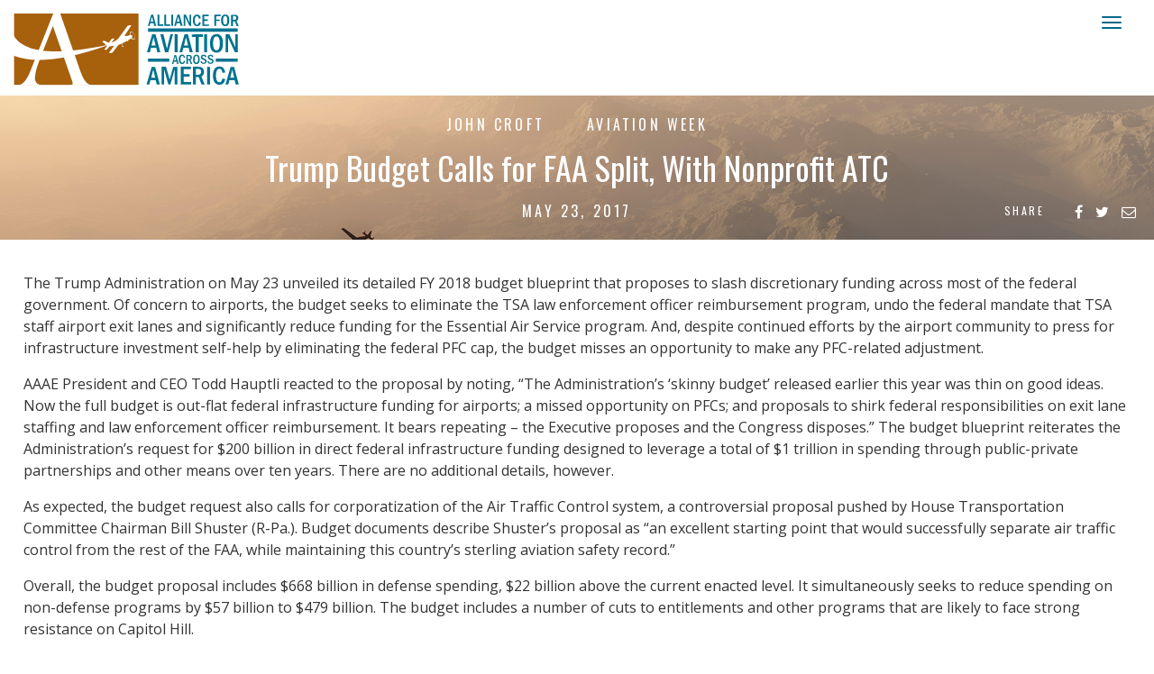

--- FILE ---
content_type: text/html; charset=UTF-8
request_url: https://aviationacrossamerica.org/news/2017/05/23/trump-budget-calls-for-faa-split-with-nonprofit-atc/
body_size: 43585
content:
<!doctype html>
<html>

<head>
	<meta charset="utf-8">
	<meta name="viewport" content="width=device-width, initial-scale=1">
	<meta property="og:title" content="Trump Budget Calls for FAA Split, With Nonprofit ATC" />
	<meta property="og:type" content="article" />
	<meta property="og:site_name" content="Alliance for Aviation Across America" />
	<meta property="og:url" content="https://aviationacrossamerica.org/news/2017/05/23/trump-budget-calls-for-faa-split-with-nonprofit-atc/" />
	<meta property="og:description" content="The Trump Administration on May 23 unveiled its detailed FY 2018 budget blueprint that proposes to slash discretionary funding across most of the federal government. Of concern to airports, the budget seeks to eliminate the TSA law enforcement officer reimbursement program, undo the federal mandate that TSA staff airport exit lanes and significantly reduce funding [&amp;hellip;]" />
	<meta property="og:image" content="https://aviationacrossamerica.org/wp-content/themes/alliance/images/preview.jpg" />
	<meta name="twitter:card" content="summary_large_image">
	<meta name="twitter:site" content="@AviationAcrAmer">
	<meta name="twitter:title" content="Alliance for Aviation Across America">
	<meta name="twitter:description" content="The Trump Administration on May 23 unveiled its detailed FY 2018 budget blueprint that proposes to slash discretionary funding across most of the federal government. Of concern to airports, the budget seeks to eliminate the TSA law enforcement officer reimbursement program, undo the federal mandate that TSA staff airport exit lanes and significantly reduce funding [&amp;hellip;]">
	<meta name="twitter:image" content="https://aviationacrossamerica.org/wp-content/themes/alliance/images/preview.jpg">
	<meta name="google-site-verification" content="LdKoJV2yyjywc7Ldch9IDoWkyM7Q6_CIGVQ-6lr24h0" />

	<title>Trump Budget Calls for FAA Split, With Nonprofit ATC | Alliance for Aviation Across America</title>

	<link href="//fonts.googleapis.com/css?family=Oswald:300,400,700|Quattrocento:400,700" rel="stylesheet">
	<link rel="preconnect" href="https://fonts.googleapis.com">
	<link rel="preconnect" href="https://fonts.gstatic.com" crossorigin>
	<link href="https://fonts.googleapis.com/css2?family=Open+Sans:ital,wght@0,300;0,400;0,500;0,600;0,700;0,800;1,300;1,400;1,500;1,600;1,700;1,800&display=swap" rel="stylesheet">
	<!-- <link rel="stylesheet" href="https://use.typekit.net/trh3csf.css"> -->
	<link href="//cdnjs.cloudflare.com/ajax/libs/font-awesome/4.7.0/css/font-awesome.min.css" rel="stylesheet" type="text/css">
	<link href="https://aviationacrossamerica.org/wp-content/themes/alliance/style.css?1769056137" rel="stylesheet" type="text/css">
	<link href="https://aviationacrossamerica.org/wp-content/themes/alliance/bootstrap.css?1769056137" rel="stylesheet" type="text/css" />

	<script type="text/javascript" src="//code.jquery.com/jquery-1.11.3.min.js"></script>

			<style>
			.video-container {
				margin-bottom: -23.25% !important;
			}

			.video-container iframe,
			.video-container object,
			.video-container embed {
				position: absolute;
				top: 0;
				left: 20%;
				width: 60%;
				height: 60%;
			}

			@media (max-width:1024px) {
				.video-container {
					margin-bottom: 0 !important;
				}

				.video-container iframe,
				.video-container object,
				.video-container embed {
					position: absolute;
					top: 0;
					left: 0;
					width: 100% !important;
					height: 100% !important;
				}
			}
		</style>
	
	<script>
		$(function() {
			$('a[href*=#]:not([href=#])').click(function() {
				if (location.pathname.replace(/^\//, '') == this.pathname.replace(/^\//, '') && location.hostname == this.hostname) {
					var target = $(this.hash);
					target = target.length ? target : $('[name=' + this.hash.slice(1) + ']');
					if (target.length) {
						$('html,body').animate({
							scrollTop: target.offset().top
						}, 1000);
						return false;
					}
				}
			});
		});
	</script>

	<script>
		$(document).ready(function() {
			$('#search-toggle').click(function() {
				$('.site-search').toggle();
				return false;
			});
		});
	</script>

	<!-- twitFetcher -->
	<script src="https://aviationacrossamerica.org/wp-content/themes/alliance/js/twitsFetcher.js" type="text/javascript"></script>
	<!-- twitFetcher CSS -->
	<link type="text/css" rel="stylesheet" href="https://aviationacrossamerica.org/wp-content/themes/alliance/twitsFetcher.css?1769056137" />
	<!-- twitFetcher boot -->
	<script type="text/javascript">
		jQuery(document).ready(function($) {
			$("#twitCtEng").twitterFetcher({
				widgetid: '493785199558144002',
				//widgetid: '493785199558144002',//IW
				maxTweets: 1,
				lang: "en",
				enablePermalink: true
			});
		});
	</script>

	<script src="https://aviationacrossamerica.org/wp-content/themes/alliance/js/html5shiv.js"></script>

	<script>
		(function(i, s, o, g, r, a, m) {
			i['GoogleAnalyticsObject'] = r;
			i[r] = i[r] || function() {
				(i[r].q = i[r].q || []).push(arguments)
			}, i[r].l = 1 * new Date();
			a = s.createElement(o),
				m = s.getElementsByTagName(o)[0];
			a.async = 1;
			a.src = g;
			m.parentNode.insertBefore(a, m)
		})(window, document, 'script', 'https://www.google-analytics.com/analytics.js', 'ga');

		ga('create', 'UA-89602545-1', 'auto');
		ga('send', 'pageview');
	</script>

	<meta name='robots' content='max-image-preview:large' />
<link rel="alternate" title="oEmbed (JSON)" type="application/json+oembed" href="https://aviationacrossamerica.org/wp-json/oembed/1.0/embed?url=https%3A%2F%2Faviationacrossamerica.org%2Fnews%2F2017%2F05%2F23%2Ftrump-budget-calls-for-faa-split-with-nonprofit-atc%2F" />
<link rel="alternate" title="oEmbed (XML)" type="text/xml+oembed" href="https://aviationacrossamerica.org/wp-json/oembed/1.0/embed?url=https%3A%2F%2Faviationacrossamerica.org%2Fnews%2F2017%2F05%2F23%2Ftrump-budget-calls-for-faa-split-with-nonprofit-atc%2F&#038;format=xml" />
		<!-- This site uses the Google Analytics by ExactMetrics plugin v8.11.1 - Using Analytics tracking - https://www.exactmetrics.com/ -->
							<script src="//www.googletagmanager.com/gtag/js?id=G-C6CXE8NVJQ"  data-cfasync="false" data-wpfc-render="false" type="text/javascript" async></script>
			<script data-cfasync="false" data-wpfc-render="false" type="text/javascript">
				var em_version = '8.11.1';
				var em_track_user = true;
				var em_no_track_reason = '';
								var ExactMetricsDefaultLocations = {"page_location":"https:\/\/aviationacrossamerica.org\/news\/2017\/05\/23\/trump-budget-calls-for-faa-split-with-nonprofit-atc\/"};
								if ( typeof ExactMetricsPrivacyGuardFilter === 'function' ) {
					var ExactMetricsLocations = (typeof ExactMetricsExcludeQuery === 'object') ? ExactMetricsPrivacyGuardFilter( ExactMetricsExcludeQuery ) : ExactMetricsPrivacyGuardFilter( ExactMetricsDefaultLocations );
				} else {
					var ExactMetricsLocations = (typeof ExactMetricsExcludeQuery === 'object') ? ExactMetricsExcludeQuery : ExactMetricsDefaultLocations;
				}

								var disableStrs = [
										'ga-disable-G-C6CXE8NVJQ',
									];

				/* Function to detect opted out users */
				function __gtagTrackerIsOptedOut() {
					for (var index = 0; index < disableStrs.length; index++) {
						if (document.cookie.indexOf(disableStrs[index] + '=true') > -1) {
							return true;
						}
					}

					return false;
				}

				/* Disable tracking if the opt-out cookie exists. */
				if (__gtagTrackerIsOptedOut()) {
					for (var index = 0; index < disableStrs.length; index++) {
						window[disableStrs[index]] = true;
					}
				}

				/* Opt-out function */
				function __gtagTrackerOptout() {
					for (var index = 0; index < disableStrs.length; index++) {
						document.cookie = disableStrs[index] + '=true; expires=Thu, 31 Dec 2099 23:59:59 UTC; path=/';
						window[disableStrs[index]] = true;
					}
				}

				if ('undefined' === typeof gaOptout) {
					function gaOptout() {
						__gtagTrackerOptout();
					}
				}
								window.dataLayer = window.dataLayer || [];

				window.ExactMetricsDualTracker = {
					helpers: {},
					trackers: {},
				};
				if (em_track_user) {
					function __gtagDataLayer() {
						dataLayer.push(arguments);
					}

					function __gtagTracker(type, name, parameters) {
						if (!parameters) {
							parameters = {};
						}

						if (parameters.send_to) {
							__gtagDataLayer.apply(null, arguments);
							return;
						}

						if (type === 'event') {
														parameters.send_to = exactmetrics_frontend.v4_id;
							var hookName = name;
							if (typeof parameters['event_category'] !== 'undefined') {
								hookName = parameters['event_category'] + ':' + name;
							}

							if (typeof ExactMetricsDualTracker.trackers[hookName] !== 'undefined') {
								ExactMetricsDualTracker.trackers[hookName](parameters);
							} else {
								__gtagDataLayer('event', name, parameters);
							}
							
						} else {
							__gtagDataLayer.apply(null, arguments);
						}
					}

					__gtagTracker('js', new Date());
					__gtagTracker('set', {
						'developer_id.dNDMyYj': true,
											});
					if ( ExactMetricsLocations.page_location ) {
						__gtagTracker('set', ExactMetricsLocations);
					}
										__gtagTracker('config', 'G-C6CXE8NVJQ', {"forceSSL":"true"} );
										window.gtag = __gtagTracker;										(function () {
						/* https://developers.google.com/analytics/devguides/collection/analyticsjs/ */
						/* ga and __gaTracker compatibility shim. */
						var noopfn = function () {
							return null;
						};
						var newtracker = function () {
							return new Tracker();
						};
						var Tracker = function () {
							return null;
						};
						var p = Tracker.prototype;
						p.get = noopfn;
						p.set = noopfn;
						p.send = function () {
							var args = Array.prototype.slice.call(arguments);
							args.unshift('send');
							__gaTracker.apply(null, args);
						};
						var __gaTracker = function () {
							var len = arguments.length;
							if (len === 0) {
								return;
							}
							var f = arguments[len - 1];
							if (typeof f !== 'object' || f === null || typeof f.hitCallback !== 'function') {
								if ('send' === arguments[0]) {
									var hitConverted, hitObject = false, action;
									if ('event' === arguments[1]) {
										if ('undefined' !== typeof arguments[3]) {
											hitObject = {
												'eventAction': arguments[3],
												'eventCategory': arguments[2],
												'eventLabel': arguments[4],
												'value': arguments[5] ? arguments[5] : 1,
											}
										}
									}
									if ('pageview' === arguments[1]) {
										if ('undefined' !== typeof arguments[2]) {
											hitObject = {
												'eventAction': 'page_view',
												'page_path': arguments[2],
											}
										}
									}
									if (typeof arguments[2] === 'object') {
										hitObject = arguments[2];
									}
									if (typeof arguments[5] === 'object') {
										Object.assign(hitObject, arguments[5]);
									}
									if ('undefined' !== typeof arguments[1].hitType) {
										hitObject = arguments[1];
										if ('pageview' === hitObject.hitType) {
											hitObject.eventAction = 'page_view';
										}
									}
									if (hitObject) {
										action = 'timing' === arguments[1].hitType ? 'timing_complete' : hitObject.eventAction;
										hitConverted = mapArgs(hitObject);
										__gtagTracker('event', action, hitConverted);
									}
								}
								return;
							}

							function mapArgs(args) {
								var arg, hit = {};
								var gaMap = {
									'eventCategory': 'event_category',
									'eventAction': 'event_action',
									'eventLabel': 'event_label',
									'eventValue': 'event_value',
									'nonInteraction': 'non_interaction',
									'timingCategory': 'event_category',
									'timingVar': 'name',
									'timingValue': 'value',
									'timingLabel': 'event_label',
									'page': 'page_path',
									'location': 'page_location',
									'title': 'page_title',
									'referrer' : 'page_referrer',
								};
								for (arg in args) {
																		if (!(!args.hasOwnProperty(arg) || !gaMap.hasOwnProperty(arg))) {
										hit[gaMap[arg]] = args[arg];
									} else {
										hit[arg] = args[arg];
									}
								}
								return hit;
							}

							try {
								f.hitCallback();
							} catch (ex) {
							}
						};
						__gaTracker.create = newtracker;
						__gaTracker.getByName = newtracker;
						__gaTracker.getAll = function () {
							return [];
						};
						__gaTracker.remove = noopfn;
						__gaTracker.loaded = true;
						window['__gaTracker'] = __gaTracker;
					})();
									} else {
										console.log("");
					(function () {
						function __gtagTracker() {
							return null;
						}

						window['__gtagTracker'] = __gtagTracker;
						window['gtag'] = __gtagTracker;
					})();
									}
			</script>
							<!-- / Google Analytics by ExactMetrics -->
		<style id='wp-img-auto-sizes-contain-inline-css' type='text/css'>
img:is([sizes=auto i],[sizes^="auto," i]){contain-intrinsic-size:3000px 1500px}
/*# sourceURL=wp-img-auto-sizes-contain-inline-css */
</style>
<style id='wp-block-library-inline-css' type='text/css'>
:root{--wp-block-synced-color:#7a00df;--wp-block-synced-color--rgb:122,0,223;--wp-bound-block-color:var(--wp-block-synced-color);--wp-editor-canvas-background:#ddd;--wp-admin-theme-color:#007cba;--wp-admin-theme-color--rgb:0,124,186;--wp-admin-theme-color-darker-10:#006ba1;--wp-admin-theme-color-darker-10--rgb:0,107,160.5;--wp-admin-theme-color-darker-20:#005a87;--wp-admin-theme-color-darker-20--rgb:0,90,135;--wp-admin-border-width-focus:2px}@media (min-resolution:192dpi){:root{--wp-admin-border-width-focus:1.5px}}.wp-element-button{cursor:pointer}:root .has-very-light-gray-background-color{background-color:#eee}:root .has-very-dark-gray-background-color{background-color:#313131}:root .has-very-light-gray-color{color:#eee}:root .has-very-dark-gray-color{color:#313131}:root .has-vivid-green-cyan-to-vivid-cyan-blue-gradient-background{background:linear-gradient(135deg,#00d084,#0693e3)}:root .has-purple-crush-gradient-background{background:linear-gradient(135deg,#34e2e4,#4721fb 50%,#ab1dfe)}:root .has-hazy-dawn-gradient-background{background:linear-gradient(135deg,#faaca8,#dad0ec)}:root .has-subdued-olive-gradient-background{background:linear-gradient(135deg,#fafae1,#67a671)}:root .has-atomic-cream-gradient-background{background:linear-gradient(135deg,#fdd79a,#004a59)}:root .has-nightshade-gradient-background{background:linear-gradient(135deg,#330968,#31cdcf)}:root .has-midnight-gradient-background{background:linear-gradient(135deg,#020381,#2874fc)}:root{--wp--preset--font-size--normal:16px;--wp--preset--font-size--huge:42px}.has-regular-font-size{font-size:1em}.has-larger-font-size{font-size:2.625em}.has-normal-font-size{font-size:var(--wp--preset--font-size--normal)}.has-huge-font-size{font-size:var(--wp--preset--font-size--huge)}.has-text-align-center{text-align:center}.has-text-align-left{text-align:left}.has-text-align-right{text-align:right}.has-fit-text{white-space:nowrap!important}#end-resizable-editor-section{display:none}.aligncenter{clear:both}.items-justified-left{justify-content:flex-start}.items-justified-center{justify-content:center}.items-justified-right{justify-content:flex-end}.items-justified-space-between{justify-content:space-between}.screen-reader-text{border:0;clip-path:inset(50%);height:1px;margin:-1px;overflow:hidden;padding:0;position:absolute;width:1px;word-wrap:normal!important}.screen-reader-text:focus{background-color:#ddd;clip-path:none;color:#444;display:block;font-size:1em;height:auto;left:5px;line-height:normal;padding:15px 23px 14px;text-decoration:none;top:5px;width:auto;z-index:100000}html :where(.has-border-color){border-style:solid}html :where([style*=border-top-color]){border-top-style:solid}html :where([style*=border-right-color]){border-right-style:solid}html :where([style*=border-bottom-color]){border-bottom-style:solid}html :where([style*=border-left-color]){border-left-style:solid}html :where([style*=border-width]){border-style:solid}html :where([style*=border-top-width]){border-top-style:solid}html :where([style*=border-right-width]){border-right-style:solid}html :where([style*=border-bottom-width]){border-bottom-style:solid}html :where([style*=border-left-width]){border-left-style:solid}html :where(img[class*=wp-image-]){height:auto;max-width:100%}:where(figure){margin:0 0 1em}html :where(.is-position-sticky){--wp-admin--admin-bar--position-offset:var(--wp-admin--admin-bar--height,0px)}@media screen and (max-width:600px){html :where(.is-position-sticky){--wp-admin--admin-bar--position-offset:0px}}

/*# sourceURL=wp-block-library-inline-css */
</style><style id='global-styles-inline-css' type='text/css'>
:root{--wp--preset--aspect-ratio--square: 1;--wp--preset--aspect-ratio--4-3: 4/3;--wp--preset--aspect-ratio--3-4: 3/4;--wp--preset--aspect-ratio--3-2: 3/2;--wp--preset--aspect-ratio--2-3: 2/3;--wp--preset--aspect-ratio--16-9: 16/9;--wp--preset--aspect-ratio--9-16: 9/16;--wp--preset--color--black: #000000;--wp--preset--color--cyan-bluish-gray: #abb8c3;--wp--preset--color--white: #ffffff;--wp--preset--color--pale-pink: #f78da7;--wp--preset--color--vivid-red: #cf2e2e;--wp--preset--color--luminous-vivid-orange: #ff6900;--wp--preset--color--luminous-vivid-amber: #fcb900;--wp--preset--color--light-green-cyan: #7bdcb5;--wp--preset--color--vivid-green-cyan: #00d084;--wp--preset--color--pale-cyan-blue: #8ed1fc;--wp--preset--color--vivid-cyan-blue: #0693e3;--wp--preset--color--vivid-purple: #9b51e0;--wp--preset--gradient--vivid-cyan-blue-to-vivid-purple: linear-gradient(135deg,rgb(6,147,227) 0%,rgb(155,81,224) 100%);--wp--preset--gradient--light-green-cyan-to-vivid-green-cyan: linear-gradient(135deg,rgb(122,220,180) 0%,rgb(0,208,130) 100%);--wp--preset--gradient--luminous-vivid-amber-to-luminous-vivid-orange: linear-gradient(135deg,rgb(252,185,0) 0%,rgb(255,105,0) 100%);--wp--preset--gradient--luminous-vivid-orange-to-vivid-red: linear-gradient(135deg,rgb(255,105,0) 0%,rgb(207,46,46) 100%);--wp--preset--gradient--very-light-gray-to-cyan-bluish-gray: linear-gradient(135deg,rgb(238,238,238) 0%,rgb(169,184,195) 100%);--wp--preset--gradient--cool-to-warm-spectrum: linear-gradient(135deg,rgb(74,234,220) 0%,rgb(151,120,209) 20%,rgb(207,42,186) 40%,rgb(238,44,130) 60%,rgb(251,105,98) 80%,rgb(254,248,76) 100%);--wp--preset--gradient--blush-light-purple: linear-gradient(135deg,rgb(255,206,236) 0%,rgb(152,150,240) 100%);--wp--preset--gradient--blush-bordeaux: linear-gradient(135deg,rgb(254,205,165) 0%,rgb(254,45,45) 50%,rgb(107,0,62) 100%);--wp--preset--gradient--luminous-dusk: linear-gradient(135deg,rgb(255,203,112) 0%,rgb(199,81,192) 50%,rgb(65,88,208) 100%);--wp--preset--gradient--pale-ocean: linear-gradient(135deg,rgb(255,245,203) 0%,rgb(182,227,212) 50%,rgb(51,167,181) 100%);--wp--preset--gradient--electric-grass: linear-gradient(135deg,rgb(202,248,128) 0%,rgb(113,206,126) 100%);--wp--preset--gradient--midnight: linear-gradient(135deg,rgb(2,3,129) 0%,rgb(40,116,252) 100%);--wp--preset--font-size--small: 13px;--wp--preset--font-size--medium: 20px;--wp--preset--font-size--large: 36px;--wp--preset--font-size--x-large: 42px;--wp--preset--spacing--20: 0.44rem;--wp--preset--spacing--30: 0.67rem;--wp--preset--spacing--40: 1rem;--wp--preset--spacing--50: 1.5rem;--wp--preset--spacing--60: 2.25rem;--wp--preset--spacing--70: 3.38rem;--wp--preset--spacing--80: 5.06rem;--wp--preset--shadow--natural: 6px 6px 9px rgba(0, 0, 0, 0.2);--wp--preset--shadow--deep: 12px 12px 50px rgba(0, 0, 0, 0.4);--wp--preset--shadow--sharp: 6px 6px 0px rgba(0, 0, 0, 0.2);--wp--preset--shadow--outlined: 6px 6px 0px -3px rgb(255, 255, 255), 6px 6px rgb(0, 0, 0);--wp--preset--shadow--crisp: 6px 6px 0px rgb(0, 0, 0);}:where(.is-layout-flex){gap: 0.5em;}:where(.is-layout-grid){gap: 0.5em;}body .is-layout-flex{display: flex;}.is-layout-flex{flex-wrap: wrap;align-items: center;}.is-layout-flex > :is(*, div){margin: 0;}body .is-layout-grid{display: grid;}.is-layout-grid > :is(*, div){margin: 0;}:where(.wp-block-columns.is-layout-flex){gap: 2em;}:where(.wp-block-columns.is-layout-grid){gap: 2em;}:where(.wp-block-post-template.is-layout-flex){gap: 1.25em;}:where(.wp-block-post-template.is-layout-grid){gap: 1.25em;}.has-black-color{color: var(--wp--preset--color--black) !important;}.has-cyan-bluish-gray-color{color: var(--wp--preset--color--cyan-bluish-gray) !important;}.has-white-color{color: var(--wp--preset--color--white) !important;}.has-pale-pink-color{color: var(--wp--preset--color--pale-pink) !important;}.has-vivid-red-color{color: var(--wp--preset--color--vivid-red) !important;}.has-luminous-vivid-orange-color{color: var(--wp--preset--color--luminous-vivid-orange) !important;}.has-luminous-vivid-amber-color{color: var(--wp--preset--color--luminous-vivid-amber) !important;}.has-light-green-cyan-color{color: var(--wp--preset--color--light-green-cyan) !important;}.has-vivid-green-cyan-color{color: var(--wp--preset--color--vivid-green-cyan) !important;}.has-pale-cyan-blue-color{color: var(--wp--preset--color--pale-cyan-blue) !important;}.has-vivid-cyan-blue-color{color: var(--wp--preset--color--vivid-cyan-blue) !important;}.has-vivid-purple-color{color: var(--wp--preset--color--vivid-purple) !important;}.has-black-background-color{background-color: var(--wp--preset--color--black) !important;}.has-cyan-bluish-gray-background-color{background-color: var(--wp--preset--color--cyan-bluish-gray) !important;}.has-white-background-color{background-color: var(--wp--preset--color--white) !important;}.has-pale-pink-background-color{background-color: var(--wp--preset--color--pale-pink) !important;}.has-vivid-red-background-color{background-color: var(--wp--preset--color--vivid-red) !important;}.has-luminous-vivid-orange-background-color{background-color: var(--wp--preset--color--luminous-vivid-orange) !important;}.has-luminous-vivid-amber-background-color{background-color: var(--wp--preset--color--luminous-vivid-amber) !important;}.has-light-green-cyan-background-color{background-color: var(--wp--preset--color--light-green-cyan) !important;}.has-vivid-green-cyan-background-color{background-color: var(--wp--preset--color--vivid-green-cyan) !important;}.has-pale-cyan-blue-background-color{background-color: var(--wp--preset--color--pale-cyan-blue) !important;}.has-vivid-cyan-blue-background-color{background-color: var(--wp--preset--color--vivid-cyan-blue) !important;}.has-vivid-purple-background-color{background-color: var(--wp--preset--color--vivid-purple) !important;}.has-black-border-color{border-color: var(--wp--preset--color--black) !important;}.has-cyan-bluish-gray-border-color{border-color: var(--wp--preset--color--cyan-bluish-gray) !important;}.has-white-border-color{border-color: var(--wp--preset--color--white) !important;}.has-pale-pink-border-color{border-color: var(--wp--preset--color--pale-pink) !important;}.has-vivid-red-border-color{border-color: var(--wp--preset--color--vivid-red) !important;}.has-luminous-vivid-orange-border-color{border-color: var(--wp--preset--color--luminous-vivid-orange) !important;}.has-luminous-vivid-amber-border-color{border-color: var(--wp--preset--color--luminous-vivid-amber) !important;}.has-light-green-cyan-border-color{border-color: var(--wp--preset--color--light-green-cyan) !important;}.has-vivid-green-cyan-border-color{border-color: var(--wp--preset--color--vivid-green-cyan) !important;}.has-pale-cyan-blue-border-color{border-color: var(--wp--preset--color--pale-cyan-blue) !important;}.has-vivid-cyan-blue-border-color{border-color: var(--wp--preset--color--vivid-cyan-blue) !important;}.has-vivid-purple-border-color{border-color: var(--wp--preset--color--vivid-purple) !important;}.has-vivid-cyan-blue-to-vivid-purple-gradient-background{background: var(--wp--preset--gradient--vivid-cyan-blue-to-vivid-purple) !important;}.has-light-green-cyan-to-vivid-green-cyan-gradient-background{background: var(--wp--preset--gradient--light-green-cyan-to-vivid-green-cyan) !important;}.has-luminous-vivid-amber-to-luminous-vivid-orange-gradient-background{background: var(--wp--preset--gradient--luminous-vivid-amber-to-luminous-vivid-orange) !important;}.has-luminous-vivid-orange-to-vivid-red-gradient-background{background: var(--wp--preset--gradient--luminous-vivid-orange-to-vivid-red) !important;}.has-very-light-gray-to-cyan-bluish-gray-gradient-background{background: var(--wp--preset--gradient--very-light-gray-to-cyan-bluish-gray) !important;}.has-cool-to-warm-spectrum-gradient-background{background: var(--wp--preset--gradient--cool-to-warm-spectrum) !important;}.has-blush-light-purple-gradient-background{background: var(--wp--preset--gradient--blush-light-purple) !important;}.has-blush-bordeaux-gradient-background{background: var(--wp--preset--gradient--blush-bordeaux) !important;}.has-luminous-dusk-gradient-background{background: var(--wp--preset--gradient--luminous-dusk) !important;}.has-pale-ocean-gradient-background{background: var(--wp--preset--gradient--pale-ocean) !important;}.has-electric-grass-gradient-background{background: var(--wp--preset--gradient--electric-grass) !important;}.has-midnight-gradient-background{background: var(--wp--preset--gradient--midnight) !important;}.has-small-font-size{font-size: var(--wp--preset--font-size--small) !important;}.has-medium-font-size{font-size: var(--wp--preset--font-size--medium) !important;}.has-large-font-size{font-size: var(--wp--preset--font-size--large) !important;}.has-x-large-font-size{font-size: var(--wp--preset--font-size--x-large) !important;}
/*# sourceURL=global-styles-inline-css */
</style>

<style id='classic-theme-styles-inline-css' type='text/css'>
/*! This file is auto-generated */
.wp-block-button__link{color:#fff;background-color:#32373c;border-radius:9999px;box-shadow:none;text-decoration:none;padding:calc(.667em + 2px) calc(1.333em + 2px);font-size:1.125em}.wp-block-file__button{background:#32373c;color:#fff;text-decoration:none}
/*# sourceURL=/wp-includes/css/classic-themes.min.css */
</style>
<script type="text/javascript" src="https://aviationacrossamerica.org/wp-content/plugins/google-analytics-dashboard-for-wp/assets/js/frontend-gtag.min.js?ver=8.11.1" id="exactmetrics-frontend-script-js" async="async" data-wp-strategy="async"></script>
<script data-cfasync="false" data-wpfc-render="false" type="text/javascript" id='exactmetrics-frontend-script-js-extra'>/* <![CDATA[ */
var exactmetrics_frontend = {"js_events_tracking":"true","download_extensions":"zip,mp3,mpeg,pdf,docx,pptx,xlsx,rar","inbound_paths":"[{\"path\":\"\\\/go\\\/\",\"label\":\"affiliate\"},{\"path\":\"\\\/recommend\\\/\",\"label\":\"affiliate\"}]","home_url":"https:\/\/aviationacrossamerica.org","hash_tracking":"false","v4_id":"G-C6CXE8NVJQ"};/* ]]> */
</script>
<link rel="https://api.w.org/" href="https://aviationacrossamerica.org/wp-json/" /><link rel="alternate" title="JSON" type="application/json" href="https://aviationacrossamerica.org/wp-json/wp/v2/posts/48601" /><link rel="canonical" href="https://aviationacrossamerica.org/news/2017/05/23/trump-budget-calls-for-faa-split-with-nonprofit-atc/" />
 <style> .ppw-ppf-input-container { background-color: !important; padding: px!important; border-radius: px!important; } .ppw-ppf-input-container div.ppw-ppf-headline { font-size: px!important; font-weight: !important; color: !important; } .ppw-ppf-input-container div.ppw-ppf-desc { font-size: px!important; font-weight: !important; color: !important; } .ppw-ppf-input-container label.ppw-pwd-label { font-size: px!important; font-weight: !important; color: !important; } div.ppwp-wrong-pw-error { font-size: px!important; font-weight: !important; color: #dc3232!important; background: !important; } .ppw-ppf-input-container input[type='submit'] { color: !important; background: !important; } .ppw-ppf-input-container input[type='submit']:hover { color: !important; background: !important; } .ppw-ppf-desc-below { font-size: px!important; font-weight: !important; color: !important; } </style>  <style> .ppw-form { background-color: !important; padding: px!important; border-radius: px!important; } .ppw-headline.ppw-pcp-pf-headline { font-size: px!important; font-weight: !important; color: !important; } .ppw-description.ppw-pcp-pf-desc { font-size: px!important; font-weight: !important; color: !important; } .ppw-pcp-pf-desc-above-btn { display: block; } .ppw-pcp-pf-desc-below-form { font-size: px!important; font-weight: !important; color: !important; } .ppw-input label.ppw-pcp-password-label { font-size: px!important; font-weight: !important; color: !important; } .ppw-form input[type='submit'] { color: !important; background: !important; } .ppw-form input[type='submit']:hover { color: !important; background: !important; } div.ppw-error.ppw-pcp-pf-error-msg { font-size: px!important; font-weight: !important; color: #dc3232!important; background: !important; } </style> <link rel="icon" href="https://aviationacrossamerica.org/wp-content/uploads/cropped-logo-1-32x32.png" sizes="32x32" />
<link rel="icon" href="https://aviationacrossamerica.org/wp-content/uploads/cropped-logo-1-192x192.png" sizes="192x192" />
<link rel="apple-touch-icon" href="https://aviationacrossamerica.org/wp-content/uploads/cropped-logo-1-180x180.png" />
<meta name="msapplication-TileImage" content="https://aviationacrossamerica.org/wp-content/uploads/cropped-logo-1-270x270.png" />
		<style type="text/css" id="wp-custom-css">
			
.at-row textarea{min-height:120px !important}
.pagenumber-151 .latest-embed {display:none}
.navbar-inverse2 .navbar-nav>li#contribute>a, .navbar-inverse2 .navbar-nav>li#contribute>a:active, .navbar-inverse2 .navbar-nav>li#contribute>a:visited {
	color:#006989 !important}

.pagenumber-151 #ajax-load-more li a {overflow-wrap: break-word;}

#content {
 word-wrap: break-word; /* legacy alias */
  overflow-wrap: break-word;
	hyphens: auto;}


.navbar-inverse .navbar-nav>li#contribute>a, .navbar-inverse .navbar-nav>li#contribute>a:active, .navbar-inverse .navbar-nav>li#contribute>a:visited  {color:white !important}

.navbar-inverse .navbar-nav>li#contribute:hover a,.navbar-inverse2 .navbar-nav>li#contribute:hover a {color: #c65d35 !important}

@media (max-width: 1300px) {
  .navbar-inverse2 .navbar-nav>li#contribute>a, .navbar-inverse2 .navbar-nav>li#contribute>a:active, .navbar-inverse2 .navbar-nav>li#contribute>a:visited {
        color: #ffffff !important;
    }
}		</style>
		
</head>

<body>
	<div class="navbar-wrapper">
		<div class="container">
			<nav class="navbar navbar-inverse2 navbar-static-top">
				<div class="container">
					<div class="navbar-header">
						<button type="button" class="navbar-toggle collapsed" data-toggle="collapse" data-target="#navbar" aria-expanded="false" aria-controls="navbar">
							<span class="sr-only">Toggle navigation</span>
							<span class="icon-bar"></span>
							<span class="icon-bar"></span>
							<span class="icon-bar"></span>
						</button>
						<a class="navbar-brand" href="https://aviationacrossamerica.org"><img src="https://aviationacrossamerica.org/wp-content/themes/alliance/images/logo.svg" alt="Alliance for Aviation Across America" viewBox="0 0 65 65" width="65%" height="65%"></a>
					</div>
					<div id="navbar" class="navbar-collapse collapse single">
						<ul class="nav navbar-nav">
							<li><a class=" dropdown-toggle" data-hover="dropdown" data-delay="10" data-close-others="false" href="https://aviationacrossamerica.org/about/">About <span>+</span></a>
								<ul class="dropdown-menu">
									<li><a href="https://aviationacrossamerica.org/about/members/">Members</a></li>
									<li><a href="https://aviationacrossamerica.org/join/">Join</a></li>
									<li><a href="https://aviationacrossamerica.org/about/contact/">Contact Us</a></li>
								</ul>
							</li>
							<li><a class="dropdown-toggle" data-hover="dropdown" data-delay="10" data-close-others="false" href="https://aviationacrossamerica.org/issues/">Issues <span>+</span></a>
								<ul class="dropdown-menu" role="menu" aria-labelledby="dLabel">
									<li><a tabindex="-1" href="https://aviationacrossamerica.org/issues/airport-improvement-program/">Airport Improvement Program (AIP)</a></li>
									<li><a tabindex="-1" href="https://aviationacrossamerica.org/issues/agricultural-use/">Agricultural Use</a></li>
									<li><a tabindex="-1" href="https://aviationacrossamerica.org/issues/law-enforcement-medical-care-emergency-services/">Law Enforcement, Medical Care,<br />and Emergency Services</a></li>
									<li><a tabindex="-1" href="#">Future of Aviation</a>
										<ul class="sub-dropdown-menu" role="menu" aria-labelledby="dLabel">
											<li><a href="/issue/sustainability/">Sustainability</a></li>
											<li><a href="/issue/advanced-air-mobility/">Advanced Air Mobility</a></li>
											<li><a tabindex="-1" href="/issue/workforce-development/">Workforce Development</a></li>
										</ul>
									</li>
								</ul>
							<li>
								<a data-hover="dropdown" data-delay="10" data-close-others="false" href="https://aviationacrossamerica.org/letters-resources/">Letters and Resources</a>
							</li>
							<li>
								<a data-hover="dropdown" data-delay="10" data-close-others="false" href="https://aviationacrossamerica.org/latest/proclamations-and-resolutions/">Proclamations and Resolutions</a>
							</li>
							<li><a class="dropdown-toggle" data-hover="dropdown" data-delay="10" data-close-others="false" href="https://aviationacrossamerica.org/latest/">Latest News <span>+</span></a>
								<ul class="dropdown-menu" role="menu" aria-labelledby="dLabel">
									<li><a href="https://aviationacrossamerica.org/latest/alliance/">Alliance in the News</a></li>
									<li><a href="https://aviationacrossamerica.org/letters-resources/">Letters<br />and Resources</a></li>
									<li><a tabindex="-1" href="https://aviationacrossamerica.org/latest/news/">News</a></li>
									<li><a tabindex="-1" href="https://aviationacrossamerica.org/latest/press/">Press Releases</a></li>
									<li><a tabindex="-1" href="https://aviationacrossamerica.org/latest/radio-video/">Radio and Video</a></li>
									<li><a href="https://aviationacrossamerica.org/latest/proclamations-and-resolutions/">Proclamations<br />and Resolutions</a></li>
								</ul>
							</li>
							<li><a class="dropdown-toggle" data-hover="dropdown" data-delay="10" data-close-others="false" href="https://aviationacrossamerica.org/economic-impact/">Economic Impact <span>+</span></a>
								<ul class="dropdown-menu" role="menu" aria-labelledby="dLabel">
									<li><a href="https://aviationacrossamerica.org/economic-impact/executive-summary/">Executive Summary</a></li>
									<li><a href="https://aviationacrossamerica.org/economic-impact/methodology/">Methodology</a></li>
									<li><a href="https://aviationacrossamerica.org/economic-impact/">State-by-State Impact</a></li>
								</ul>
							</li>
							<li><a class="dropdown-toggle" data-hover="dropdown" data-delay="10" data-close-others="false" href="https://aviationacrossamerica.org/take-action/">Take Action <span>+</span></a>
								<ul class="dropdown-menu" role="menu" aria-labelledby="dLabel">
									<li><a href="https://aviationacrossamerica.org/join/">Join the Alliance</a></li>
									<!--<li><a href="https://aviationacrossamerica.org/take-action/tweet/">Tweet at Congress</a></li>-->
									<li><a href="https://aviationacrossamerica.org/take-action/write/">Write to Congress</a></li>
									<li><a href="https://aviationacrossamerica.org/take-action/story/">Share Your Story</a></li>
								</ul>
							</li>
							<li id="contribute"><a href="https://aviationacrossamerica.org/join/">Join</a></li>
							<li><a href="#" id="search-toggle">Search <i class="fa fa-search" aria-hidden="true"></i></a></li>
							<li id="facebook"><a href="https://aviationacrossamerica.org/facebook/" target="_blank"><i class="fa fa-facebook" aria-hidden="true"></i></a></li>
							<li id="twitter"><a href="https://aviationacrossamerica.org/twitter/" target="_blank"><i class="fa fa-twitter" aria-hidden="true"></i></a></li>
						</ul>
					</div>

					<div class="site-search">
						<form id="searchform" method="get" action="https://aviationacrossamerica.org/">
							<input type="text" name="s" id="s" value="Search the Alliance..." onfocus="if(this.value==this.defaultValue) this.value='';" onblur="this.value=this.value.replace(/^\s+|\s+$/g,''); if(this.value=='') this.value=this.defaultValue;">
							<input type="submit" value="Search" id="searchsubmit" />
						</form>
					</div>

				</div>
			</nav>
		</div>
	</div>

	<style>




	</style>

						<div id="single-header" style="background: url('https://aviationacrossamerica.org/wp-content/themes/alliance/images/post-header.png') top center no-repeat; background-size: cover;">
				

				<section id="subhead">

					<span id="author">John Croft</span>

					AVIATION WEEK				</section>
				<section id="title">
					Trump Budget Calls for FAA Split, With Nonprofit ATC				</section>
				<section id="subhead">
					May 23, 2017				</section>

				<menu id="share">
					<li>Share</li>
					<li><a href="https://www.facebook.com/sharer/sharer.php?u=https://aviationacrossamerica.org/news/2017/05/23/trump-budget-calls-for-faa-split-with-nonprofit-atc/" onclick="window.open(this.href, 'mywin',
'left=20,top=20,width=550,height=250,toolbar=1,resizable=0'); return false;"><i class="fa fa-facebook" aria-hidden="true"></i></a></li>
					<li><a href="https://twitter.com/home?status=Trump Budget Calls for FAA Split, With Nonprofit ATC%20https://aviationacrossamerica.org/news/2017/05/23/trump-budget-calls-for-faa-split-with-nonprofit-atc/" onclick="window.open(this.href, 'mywin',
'left=20,top=20,width=550,height=250,toolbar=1,resizable=0'); return false;"><i class="fa fa-twitter" aria-hidden="true"></i></a></li>
					<li><a href="mailto:?&subject=Read this: Trump Budget Calls for FAA Split, With Nonprofit ATC&body=Hey%20there%20-%0A%0AI%20read%20this%20article%20from%20the%20Alliance%20for%20Aviation%20Across%20America%20and%20wanted%20to%20share%20it%20with%20you.%0A%0A%3C?php%20the_permalink();%20?%3E"><i class="fa fa-envelope-o" aria-hidden="true"></i></a></li>
				</menu>
				</div>

				<div id="fullwidth">
					<p>The Trump Administration on May 23 unveiled its detailed FY 2018 budget blueprint that proposes to slash discretionary funding across most of the federal government. Of concern to airports, the budget seeks to eliminate the TSA law enforcement officer reimbursement program, undo the federal mandate that TSA staff airport exit lanes and significantly reduce funding for the Essential Air Service program. And, despite continued efforts by the airport community to press for infrastructure investment self-help by eliminating the federal PFC cap, the budget misses an opportunity to make any PFC-related adjustment.</p>
<p>AAAE President and CEO Todd Hauptli reacted to the proposal by noting, &#8220;The Administration&#8217;s &#8216;skinny budget&#8217; released earlier this year was thin on good ideas. Now the full budget is out-flat federal infrastructure funding for airports; a missed opportunity on PFCs; and proposals to shirk federal responsibilities on exit lane staffing and law enforcement officer reimbursement. It bears repeating &#8211; the Executive proposes and the Congress disposes.&#8221; The budget blueprint reiterates the Administration&#8217;s request for $200 billion in direct federal infrastructure funding designed to leverage a total of $1 trillion in spending through public-private partnerships and other means over ten years. There are no additional details, however.</p>
<p>As expected, the budget request also calls for corporatization of the Air Traffic Control system, a controversial proposal pushed by House Transportation Committee Chairman Bill Shuster (R-Pa.). Budget documents describe Shuster&#8217;s proposal as &#8220;an excellent starting point that would successfully separate air traffic control from the rest of the FAA, while maintaining this country&#8217;s sterling aviation safety record.&#8221;</p>
<p>Overall, the budget proposal includes $668 billion in defense spending, $22 billion above the current enacted level. It simultaneously seeks to reduce spending on non-defense programs by $57 billion to $479 billion. The budget includes a number of cuts to entitlements and other programs that are likely to face strong resistance on Capitol Hill.</p>
<p>AAAE Federal Affairs members can access a detailed summary of the FAA, TSA and CBP portions of the budget here.</p>
<p><a href="http://www.aviationnews.net/index.cfm?do=headline&amp;news_ID=265827">http://www.aviationnews.net/index.cfm?do=headline&amp;news_ID=265827</a></p>

									
				
					

				
			<div class="clearfix"></div>

				</div>

					<footer>
		<img src="https://aviationacrossamerica.org/wp-content/themes/alliance/images/logo.png" id="logo2">
	</footer>

<script type="speculationrules">
{"prefetch":[{"source":"document","where":{"and":[{"href_matches":"/*"},{"not":{"href_matches":["/wp-*.php","/wp-admin/*","/wp-content/uploads/*","/wp-content/*","/wp-content/plugins/*","/wp-content/themes/alliance/*","/*\\?(.+)"]}},{"not":{"selector_matches":"a[rel~=\"nofollow\"]"}},{"not":{"selector_matches":".no-prefetch, .no-prefetch a"}}]},"eagerness":"conservative"}]}
</script>
<script type="text/javascript" id="sheet_map-js-extra">
/* <![CDATA[ */
var sheet_map = {"print_url":"https://aviationacrossamerica.org/wp-content/plugins/sheet_map/print.php"};
//# sourceURL=sheet_map-js-extra
/* ]]> */
</script>
<script type="text/javascript" src="https://aviationacrossamerica.org/wp-content/plugins/sheet_map/sheet_map.js?ver=6.7" id="sheet_map-js"></script>
<script type="text/javascript" src="https://aviationacrossamerica.org/wp-content/plugins/sheet_map/sheet_map_init.js?ver=1.4" id="sheet_map_init-js"></script>

<!-- Bootstrap core JavaScript
================================================== -->
<!-- Placed at the end of the document so the pages load faster -->
<!--<script src="https://ajax.googleapis.com/ajax/libs/jquery/1.11.2/jquery.min.js"></script>-->
<script src="https://aviationacrossamerica.org/wp-content/themes/alliance/js/bootstrap.min.js"></script>
<script src="https://aviationacrossamerica.org/wp-content/themes/alliance/js/bootstrap-hover-dropdown.js"></script>
<!-- IE10 viewport hack for Surface/desktop Windows 8 bug -->
<script src="https://aviationacrossamerica.org/wp-content/themes/alliance/js/ie10-viewport-bug-workaround.js"></script>
<script src="https://aviationacrossamerica.org/wp-content/themes/alliance/js/site.js"></script>


<script>window.twttr = (function(d, s, id) {
  var js, fjs = d.getElementsByTagName(s)[0],
    t = window.twttr || {};
  if (d.getElementById(id)) return t;
  js = d.createElement(s);
  js.id = id;
  js.src = "https://platform.twitter.com/widgets.js";
  fjs.parentNode.insertBefore(js, fjs);

  t._e = [];
  t.ready = function(f) {
    t._e.push(f);
  };

  return t;
}(document, "script", "tweet1"));</script>

</body>
</html>
<!-- Dynamic page generated in 0.590 seconds. -->
<!-- Cached page generated by WP-Super-Cache on 2026-01-21 23:28:57 -->

<!-- super cache -->

--- FILE ---
content_type: image/svg+xml
request_url: https://aviationacrossamerica.org/wp-content/themes/alliance/images/logo.svg
body_size: 9033
content:
<?xml version="1.0" encoding="utf-8"?>
<!-- Generator: Adobe Illustrator 21.0.1, SVG Export Plug-In . SVG Version: 6.00 Build 0)  -->
<svg version="1.1" id="Layer_1" xmlns="http://www.w3.org/2000/svg" xmlns:xlink="http://www.w3.org/1999/xlink" x="0px" y="0px"
	 viewBox="0 0 199.8 64.1" style="enable-background:new 0 0 199.8 64.1;" xml:space="preserve">
<style type="text/css">
	.st0{fill:#A7600C;}
	.st1{fill:#FFFFFF;}
	.st2{fill:#00728F;}
</style>
<g>
	<g>
		<path class="st0" d="M110.8,0.1H0.5v63.5h110.3V0.1z"/>
	</g>
	<g>
		<path class="st1" d="M41.4,0h-6.2L15,51.1c-3.2,8.2-6.8,12.5-10.8,12.7v0.2H28v-0.2h-2.8c-1.8,0-3.3-0.6-4.5-1.7
			c-1.2-1.1-1.7-2.6-1.7-4.4c0-2.6,0.7-6.3,2.2-11l2.7-7.6l11-28l17.3,49.8c0.2,0.4,0.2,0.8,0.2,1.2c0,1.2-0.3,1.7-0.9,1.7h-1.2v0.2
			h19v-0.2c-2.6-0.2-4.9-1.9-6.9-5.3c-1.2-1.9-2.3-4.7-3.7-8.6L41.4,0z"/>
	</g>
	<g>
		<path class="st1" d="M82.9,28.6l-0.2-0.4C36.3,38,8.7,35,0,19.3v18.3C18.1,44.8,45.8,41.7,82.9,28.6z"/>
	</g>
	<g>
		<g>
			<path class="st1" d="M104.6,10.4c-1.5-0.1-2.6,0.1-3.5,0.6l-8.1,11.1c-0.1,0.1-0.3,0.3-0.6,0.7c-0.9,0.8-2.3,1.7-4.4,2.6L87,25.7
				l2.5-3.4c-1.2-0.1-2.1,0.1-2.5,0.3l-2.6,3.5l-4-1.9l-1.8,0.7l3.8,3.5l0.7,0.2l-2.7,3.6c0.9,0.3,1.7,0.3,2.5-0.2l2.1-2.7h0.8
				l3.4-0.6L84.6,35c0.3,0.2,0.7,0.2,1.2,0.2c0,0,0.1-0.1,0.2,0c0.5-0.1,1.1-0.2,1.7-0.3l5.3-6.9l1.2-0.4l1.7-0.8
				c-0.1,0.2-0.1,0.2-0.1,0.3c0,0.1,0,0.2,0.1,0.3l0.7,1.2c-0.1,0-0.2,0-0.3,0.1c-0.1,0.1-0.1,0.2-0.1,0.3c0,0.1,0.1,0.2,0.2,0.4
				c0.2,0.1,0.3,0.2,0.4,0.3c0.2,0,0.3,0,0.4-0.1c0.2-0.1,0.2-0.2,0.2-0.3c-0.1-0.2-0.1-0.3-0.2-0.4c-0.1-0.1-0.1-0.2-0.2-0.2v0.1
				l-0.7-1.3c-0.1-0.3-0.1-0.6,0.1-0.8c0-0.1,0-0.1,0-0.1l4.2-2.2l0.3,0.3c0.7,0.2,0.9-0.1,0.7-0.8c0,0,0-0.1-0.1-0.1l1.1-0.6
				c0.5-0.3,0.9-0.6,1.2-0.8l0.3-0.2l0,0c0.1-0.1,0.1-0.1,0.1-0.2l0.2,0.2c0.1,0,0.1,0,0.1,0.1c0.2,0.2,0.2,0.3,0.3,0.4
				c0.2,0.2,0.3,0.3,0.6,0.4l0,0c0.7,0.4,1.2,0.4,1.7,0.1c0-0.1,0.1-0.1,0.1-0.1c0.2-0.1,0.2-0.2,0.3-0.3c0.2-0.2,0.2-0.6,0.3-1
				c0-0.2,0-0.3,0-0.6c0,0,0,0,0-0.1c0-0.1,0-0.2,0-0.4c-0.1-0.8-0.3-1.6-0.7-2.3c-0.1-0.1-0.1-0.2-0.1-0.2
				c-0.1-0.1-0.1-0.2-0.2-0.2c-0.2-0.4-0.6-0.8-0.8-1.2c-0.2-0.2-0.4-0.3-0.6-0.4c-0.7-0.4-1.2-0.4-1.7-0.1c-0.4,0.4-0.7,1.1-0.7,2
				c0,0.2,0,0.6,0.1,0.8c0,0.1,0.1,0.1,0.1,0.2c-0.1,0-0.2,0.1-0.7,0.2l0,0c-0.7,0.2-1.4,0.3-2.3,0.6c-0.8-0.2-1.5-0.3-1.8-0.2h-0.1
				L104.6,10.4z M105.8,17.1c0.2,0.2,0.6,0.6,0.8,0.9c0.1,0.1,0.1,0.2,0.2,0.2c0,0.1,0.1,0.2,0.2,0.3c0.3,0.8,0.6,1.6,0.7,2.3
				c-0.1,0.1,0,0.2-0.1,0.2c0.1,0.1,0.1,0.2,0.1,0.2c-0.1,0.2-0.1,0.4-0.1,0.7c0,0.1-0.1,0.2-0.1,0.3c-0.1,0.2-0.2,0.3-0.3,0.4
				c-0.1,0.1-0.1,0.2-0.2,0.2c-0.3,0.3-0.8,0.3-1.4,0c-0.1-0.1-0.2-0.2-0.2-0.2c-0.2-0.1-0.3-0.2-0.5-0.4l-0.3-0.2
				c0.1-0.1,0.2-0.2,0.2-0.2l0.1-0.1c0.2,0.2,0.3,0.3,0.5,0.5c0,0.1,0.1,0.1,0.1,0.1c0.3,0.2,0.6,0.3,0.9,0.4
				c0.3,0.1,0.6-0.1,0.7-0.2c0.1-0.1,0.2-0.2,0.2-0.3v-0.1c-0.2,0.2-0.3,0.3-0.6,0.3c-0.3,0.1-0.7,0.1-1-0.2c0-0.1-0.1-0.1-0.1-0.1
				c-0.2-0.2-0.5-0.4-0.7-0.7l0.5-1.6c-0.2-0.3-0.4-0.4-0.8-0.5c-0.1-0.1-0.2-0.1-0.6-0.1c-0.1-0.3-0.1-0.7-0.1-1.1
				c0-0.1,0.1-0.2,0.1-0.2c-0.1,0.2-0.2,0.5-0.2,0.7c0,0.2,0,0.3,0.1,0.5c-0.1,0.1-0.2,0.1-0.2,0.1l0,0l0,0l0,0
				c0-0.1-0.1-0.1-0.1-0.2c0-0.2-0.1-0.3-0.1-0.6c0-0.8,0.2-1.4,0.6-1.7s0.8-0.3,1.5,0.1C105.5,16.9,105.6,16.9,105.8,17.1z"/>
		</g>
	</g>
	<g>
		<path class="st2" d="M119.2,13.3v2.9h79.5v-2.9H119.2z"/>
		<path class="st2" d="M198.7,42.9v-2.8h-19.4v2.8H198.7z"/>
		<path class="st2" d="M138.1,42.9v-2.8h-18.9v2.8H138.1z"/>
	</g>
	<g>
		<g>
			<path class="st2" d="M125.9,18.5l4.3,16.1h-2.7l-1-4.1h-4.6l-1,4.1h-2.6l4.6-16.1C122.9,18.5,125.9,18.5,125.9,18.5z M125.9,28.5
				l-1.8-7.4l-1.8,7.4C122.2,28.5,125.9,28.5,125.9,28.5z"/>
			<path class="st2" d="M132.9,18.5l3.1,12.9l3.1-12.9h2.3l-4.2,16.1l-2.9-0.1l-4.2-16.1L132.9,18.5L132.9,18.5z"/>
			<path class="st2" d="M145.5,18.5v16.1h-2.7V18.5H145.5z"/>
			<path class="st2" d="M154.6,18.5l4.3,16.1h-2.7l-1-4.1h-4.6l-1,4.1H147l4.6-16.1C151.6,18.5,154.6,18.5,154.6,18.5z M154.7,28.5
				l-1.8-7.4l-1.8,7.4C151,28.5,154.7,28.5,154.7,28.5z"/>
			<path class="st2" d="M167.8,18.5v2.3h-3.6v13.8h-2.7V20.8H158v-2.2L167.8,18.5L167.8,18.5z"/>
			<path class="st2" d="M171.6,18.5v16.1H169V18.5H171.6z"/>
			<path class="st2" d="M185.7,26.6c0,3.3-0.7,8.3-5.7,8.3c-4.8,0-5.8-4.6-5.8-8.3c0-3.7,1-8.3,5.8-8.3
				C184.7,18.3,185.7,22.8,185.7,26.6z M177.6,22.1c-0.6,1.4-0.7,3.5-0.7,4.5c0,1,0.1,3.1,0.7,4.5c0.5,1,1.1,1.7,2.3,1.7
				c1.3,0,1.9-0.8,2.3-1.7c0.6-1.4,0.7-3.7,0.7-4.5c0-1.1-0.1-3.2-0.7-4.5c-0.3-0.8-0.9-1.7-2.3-1.7C178.6,20.4,178,21.3,177.6,22.1
				z"/>
			<path class="st2" d="M191.3,18.5l5.3,11.6V18.5h2.2v16.1h-2.5l-6-12.9v12.9h-2.2V18.5H191.3z"/>
		</g>
		<g>
			<path class="st2" d="M144.1,36.9l2.2,8.1h-1.3l-0.5-2h-2.3l-0.5,2h-1.2l2.3-8.1H144.1z M144.1,41.8l-0.9-3.7l-0.9,3.7H144.1z"/>
			<path class="st2" d="M152.1,42.3c-0.1,0.7-0.4,2.7-2.7,2.7c-2.7,0-2.9-2.8-2.9-4.2c0-1.2,0.2-4.2,2.9-4.2c2.2,0,2.5,2.1,2.7,2.7
				l-1.2,0.2c-0.1-0.7-0.2-1.8-1.3-1.8c-1.4,0-1.6,1.8-1.6,3.2c0,1.4,0.2,3,1.6,3c0.8,0,1.2-0.6,1.3-1.7L152.1,42.3z"/>
			<path class="st2" d="M155.6,36.9c0.7,0,1.3,0.1,1.7,0.4c0.4,0.3,0.8,0.9,0.8,1.9c0,1.5-0.9,1.9-1.2,2.1l1.5,3.7H157l-1.2-3.4
				h-1.2v3.4h-1.3v-8.1H155.6z M154.5,37.9v2.7h1c0.9,0,1.3-0.6,1.3-1.4c0-1.2-1-1.2-1.3-1.2H154.5z"/>
			<path class="st2" d="M165,40.9c0,1.7-0.4,4.2-2.9,4.2c-2.4,0-2.9-2.3-2.9-4.2c0-1.8,0.5-4.2,2.9-4.2C164.5,36.7,165,39,165,40.9z
				 M160.9,38.6c-0.3,0.7-0.3,1.7-0.3,2.2c0,0.5,0,1.6,0.3,2.2c0.2,0.5,0.6,0.8,1.2,0.8c0.7,0,1-0.4,1.2-0.8
				c0.3-0.7,0.3-1.8,0.3-2.2c0-0.6,0-1.6-0.3-2.2c-0.2-0.4-0.5-0.8-1.2-0.8C161.4,37.8,161.1,38.2,160.9,38.6z"/>
			<path class="st2" d="M169.9,39c-0.2-0.7-0.6-1.2-1.4-1.2c-0.8,0-1.1,0.7-1.1,1c0,0.7,0.7,1,1.6,1.3c0.9,0.3,2.2,0.8,2.2,2.4
				c0,1.2-0.8,2.4-2.7,2.4c-2.2,0-2.7-1.7-2.8-2.2l1.2-0.3c0.1,0.3,0.3,1.5,1.7,1.5c1.1,0,1.3-0.7,1.3-1.2c0-0.7-0.7-1.1-1.4-1.3
				c-0.9-0.3-1.2-0.5-1.7-0.8s-0.7-0.9-0.7-1.7c0-1.1,0.7-2.2,2.5-2.2c1.9,0,2.3,1.4,2.5,1.9L169.9,39z"/>
			<path class="st2" d="M176,39c-0.2-0.7-0.6-1.2-1.4-1.2s-1.1,0.7-1.1,1c0,0.7,0.7,1,1.6,1.3c0.9,0.3,2.2,0.8,2.2,2.4
				c0,1.2-0.8,2.4-2.7,2.4c-2.2,0-2.7-1.7-2.8-2.2l1.2-0.3c0.1,0.3,0.3,1.5,1.7,1.5c1.1,0,1.3-0.7,1.3-1.2c0-0.7-0.7-1.1-1.4-1.3
				c-0.9-0.3-1.2-0.5-1.7-0.8c-0.4-0.3-0.7-0.9-0.7-1.7c0-1.1,0.7-2.2,2.5-2.2c1.9,0,2.3,1.4,2.5,1.9L176,39z"/>
		</g>
		<g>
			<path class="st2" d="M123.8,1.1l2.7,10h-1.7l-0.7-2.5h-2.8l-0.6,2.5h-1.6l2.9-10C122.1,1.1,123.8,1.1,123.8,1.1z M123.9,7.3
				l-1.2-4.6l-1.2,4.6C121.6,7.3,123.9,7.3,123.9,7.3z"/>
			<path class="st2" d="M129.2,1.1v8.6h3.6v1.4h-5.2v-10H129.2z"/>
			<path class="st2" d="M135.3,1.1v8.6h3.6v1.4h-5.2v-10H135.3z"/>
			<path class="st2" d="M141.5,1.1v10h-1.7v-10H141.5z"/>
			<path class="st2" d="M147.2,1.1l2.7,10h-1.7l-0.7-2.5h-2.9l-0.6,2.5h-1.6l2.9-10C145.4,1.1,147.2,1.1,147.2,1.1z M147.2,7.3
				l-1.2-4.6l-1.2,4.6C144.9,7.3,147.2,7.3,147.2,7.3z"/>
			<path class="st2" d="M152.8,1.1l3.3,7.2V1.1h1.4v10h-1.6l-3.7-8.1v8.1h-1.4v-10H152.8z"/>
			<path class="st2" d="M166,8c-0.1,0.8-0.5,3.3-3.3,3.3c-3.2,0-3.7-3.5-3.7-5.1c0-1.6,0.3-5.2,3.7-5.2c2.8,0,3.2,2.6,3.2,3.4
				l-1.6,0.2c-0.1-0.8-0.3-2.2-1.7-2.2c-1.7,0-1.9,2.3-1.9,3.9c0,1.8,0.3,3.7,1.9,3.7c1,0,1.4-0.7,1.7-2.2L166,8z"/>
			<path class="st2" d="M173,1.1v1.3H169v2.9h3.2v1.3H169v3.2h4.2v1.3h-5.8v-10H173z"/>
			<path class="st2" d="M183.6,1.1v1.3h-3.9v3h3.2v1.3h-3.2v4.4H178v-10H183.6z"/>
			<path class="st2" d="M191.3,6.1c0,2.1-0.5,5.2-3.6,5.2c-3,0-3.7-2.8-3.7-5.2c0-2.3,0.6-5.2,3.7-5.2
				C190.7,0.8,191.3,3.7,191.3,6.1z M186.2,3.2c-0.4,0.8-0.4,2.2-0.4,2.8s0.1,1.9,0.4,2.8c0.2,0.7,0.7,1,1.5,1s1.2-0.5,1.4-1
				c0.4-0.9,0.4-2.2,0.4-2.8c0-0.7-0.1-2-0.4-2.8c-0.2-0.5-0.6-1-1.4-1C186.9,2.2,186.5,2.7,186.2,3.2z"/>
			<path class="st2" d="M196,1.1c0.9,0,1.7,0.2,2.2,0.5c0.6,0.4,1.1,1.2,1.1,2.3c0,1.8-1.1,2.4-1.6,2.7l1.9,4.6h-1.8l-1.6-4.2h-1.6
				v4.2h-1.7v-10H196z M194.6,2.3v3.3h1.2c1.2,0,1.7-0.7,1.7-1.7c0-1.6-1.3-1.6-1.7-1.6C195.9,2.3,194.6,2.3,194.6,2.3z"/>
		</g>
		<g>
			<path class="st2" d="M125.5,47.5l4.2,15.8h-2.7l-1-3.9h-4.6l-1,3.9h-2.5l4.6-15.8H125.5z M125.6,57.2l-1.7-7.2l-1.8,7.2H125.6z"
				/>
			<path class="st2" d="M135.2,47.5l3.2,11.4l3.2-11.4h3.7v15.8h-2.5V49.8l-3.7,13.4h-1.9l-3.7-13.5v13.5h-2.2V47.4L135.2,47.5
				L135.2,47.5z"/>
			<path class="st2" d="M157.3,47.5v2.1h-6.4v4.5h5.1v2.1h-5.1V61h6.5v2.2h-9.1V47.4L157.3,47.5L157.3,47.5z"/>
			<path class="st2" d="M163.8,47.5c1.5,0,2.6,0.2,3.4,0.8c0.8,0.6,1.7,1.8,1.7,3.7c0,2.8-1.7,3.8-2.4,4.2l3,7.1h-2.8l-2.5-6.6h-2.5
				v6.6h-2.6V47.4L163.8,47.5L163.8,47.5z M161.7,49.5v5.1h2c1.8,0,2.6-1.2,2.6-2.7c0-2.5-2-2.5-2.6-2.5H161.7z"/>
			<path class="st2" d="M174.2,47.5v15.8h-2.6V47.5H174.2z"/>
			<path class="st2" d="M187.6,58.3c-0.2,1.2-0.7,5.2-5.1,5.2c-5.1,0-5.7-5.5-5.7-8.1c0-2.5,0.5-8.2,5.7-8.2c4.4,0,4.9,4.1,5.1,5.4
				l-2.4,0.3c-0.2-1.3-0.5-3.6-2.7-3.6c-2.7,0-3,3.7-3,6.1c0,2.8,0.5,5.9,3,5.9c1.6,0,2.2-1.2,2.7-3.4L187.6,58.3z"/>
			<path class="st2" d="M195.5,47.5l4.2,15.8h-2.7l-1-3.9h-4.6l-1,3.9h-2.5l4.6-15.8H195.5z M195.6,57.2l-1.7-7.2l-1.8,7.2H195.6z"
				/>
		</g>
	</g>
</g>
</svg>
